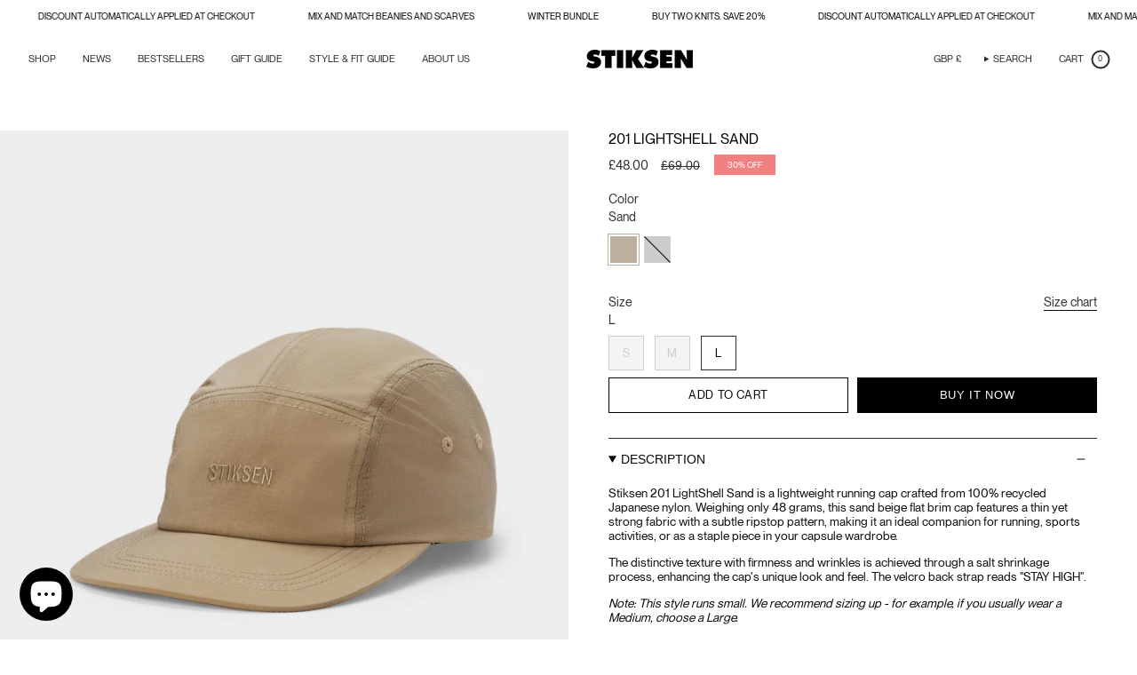

--- FILE ---
content_type: text/html; charset=utf-8
request_url: https://stiksen.com/en-uk/products/201-lightshell-sand?section_id=api-product-grid-item
body_size: 688
content:
<div id="shopify-section-api-product-grid-item" class="shopify-section">

<div data-api-content>
<div class="grid-item product-item  product-item--left product-item--outer-text  "
  id="product-item--api-product-grid-item-9349348262218"
  style="--swatch-size: var(--swatch-size-filters);"
  data-grid-item
>
  <div class="product-item__image double__image" data-product-image>
    <a class="product-link" href="/en-uk/products/201-lightshell-sand" aria-label="201 LightShell Sand" data-product-link="/en-uk/products/201-lightshell-sand"><div class="product-item__bg" data-product-image-default><figure class="image-wrapper image-wrapper--cover lazy-image lazy-image--backfill is-loading" style="--aspect-ratio: 0.8333333333333334;" data-aos="img-in"
  data-aos-delay="||itemAnimationDelay||"
  data-aos-duration="800"
  data-aos-anchor="||itemAnimationAnchor||"
  data-aos-easing="ease-out-quart"><img src="//stiksen.com/cdn/shop/files/201LightShellSand22_0c92832d-f93e-401e-a294-b3a01f550d4e.jpg?crop=center&amp;height=1637&amp;v=1720447589&amp;width=1365" alt="" width="1365" height="1637" loading="eager" srcset="//stiksen.com/cdn/shop/files/201LightShellSand22_0c92832d-f93e-401e-a294-b3a01f550d4e.jpg?v=1720447589&amp;width=136 136w, //stiksen.com/cdn/shop/files/201LightShellSand22_0c92832d-f93e-401e-a294-b3a01f550d4e.jpg?v=1720447589&amp;width=160 160w, //stiksen.com/cdn/shop/files/201LightShellSand22_0c92832d-f93e-401e-a294-b3a01f550d4e.jpg?v=1720447589&amp;width=180 180w, //stiksen.com/cdn/shop/files/201LightShellSand22_0c92832d-f93e-401e-a294-b3a01f550d4e.jpg?v=1720447589&amp;width=220 220w, //stiksen.com/cdn/shop/files/201LightShellSand22_0c92832d-f93e-401e-a294-b3a01f550d4e.jpg?v=1720447589&amp;width=254 254w, //stiksen.com/cdn/shop/files/201LightShellSand22_0c92832d-f93e-401e-a294-b3a01f550d4e.jpg?v=1720447589&amp;width=284 284w, //stiksen.com/cdn/shop/files/201LightShellSand22_0c92832d-f93e-401e-a294-b3a01f550d4e.jpg?v=1720447589&amp;width=292 292w, //stiksen.com/cdn/shop/files/201LightShellSand22_0c92832d-f93e-401e-a294-b3a01f550d4e.jpg?v=1720447589&amp;width=320 320w, //stiksen.com/cdn/shop/files/201LightShellSand22_0c92832d-f93e-401e-a294-b3a01f550d4e.jpg?v=1720447589&amp;width=480 480w, //stiksen.com/cdn/shop/files/201LightShellSand22_0c92832d-f93e-401e-a294-b3a01f550d4e.jpg?v=1720447589&amp;width=528 528w, //stiksen.com/cdn/shop/files/201LightShellSand22_0c92832d-f93e-401e-a294-b3a01f550d4e.jpg?v=1720447589&amp;width=640 640w, //stiksen.com/cdn/shop/files/201LightShellSand22_0c92832d-f93e-401e-a294-b3a01f550d4e.jpg?v=1720447589&amp;width=720 720w, //stiksen.com/cdn/shop/files/201LightShellSand22_0c92832d-f93e-401e-a294-b3a01f550d4e.jpg?v=1720447589&amp;width=960 960w, //stiksen.com/cdn/shop/files/201LightShellSand22_0c92832d-f93e-401e-a294-b3a01f550d4e.jpg?v=1720447589&amp;width=1080 1080w, //stiksen.com/cdn/shop/files/201LightShellSand22_0c92832d-f93e-401e-a294-b3a01f550d4e.jpg?v=1720447589&amp;width=1296 1296w, //stiksen.com/cdn/shop/files/201LightShellSand22_0c92832d-f93e-401e-a294-b3a01f550d4e.jpg?v=1720447589&amp;width=1365 1365w" sizes="(min-width: 1400px) calc(100vw / 4), (min-width: 750px) calc(100vw / 2), (min-width: 480px) calc(100vw / 2), calc(100vw / 1)" fetchpriority="high" class=" fit-cover is-loading ">
</figure>

&nbsp;</div><deferred-image class="product-item__bg__under">
              <template><figure class="image-wrapper image-wrapper--cover lazy-image lazy-image--backfill is-loading" style="--aspect-ratio: 0.8333333333333334;"><img src="//stiksen.com/cdn/shop/files/201LightShellSand5.jpg?crop=center&amp;height=1637&amp;v=1720253851&amp;width=1365" alt="Stiksen 201 LightShell Sant Flat Brim Cap Still" width="1365" height="1637" loading="lazy" srcset="//stiksen.com/cdn/shop/files/201LightShellSand5.jpg?v=1720253851&amp;width=136 136w, //stiksen.com/cdn/shop/files/201LightShellSand5.jpg?v=1720253851&amp;width=160 160w, //stiksen.com/cdn/shop/files/201LightShellSand5.jpg?v=1720253851&amp;width=180 180w, //stiksen.com/cdn/shop/files/201LightShellSand5.jpg?v=1720253851&amp;width=220 220w, //stiksen.com/cdn/shop/files/201LightShellSand5.jpg?v=1720253851&amp;width=254 254w, //stiksen.com/cdn/shop/files/201LightShellSand5.jpg?v=1720253851&amp;width=284 284w, //stiksen.com/cdn/shop/files/201LightShellSand5.jpg?v=1720253851&amp;width=292 292w, //stiksen.com/cdn/shop/files/201LightShellSand5.jpg?v=1720253851&amp;width=320 320w, //stiksen.com/cdn/shop/files/201LightShellSand5.jpg?v=1720253851&amp;width=480 480w, //stiksen.com/cdn/shop/files/201LightShellSand5.jpg?v=1720253851&amp;width=528 528w, //stiksen.com/cdn/shop/files/201LightShellSand5.jpg?v=1720253851&amp;width=640 640w, //stiksen.com/cdn/shop/files/201LightShellSand5.jpg?v=1720253851&amp;width=720 720w, //stiksen.com/cdn/shop/files/201LightShellSand5.jpg?v=1720253851&amp;width=960 960w, //stiksen.com/cdn/shop/files/201LightShellSand5.jpg?v=1720253851&amp;width=1080 1080w, //stiksen.com/cdn/shop/files/201LightShellSand5.jpg?v=1720253851&amp;width=1296 1296w, //stiksen.com/cdn/shop/files/201LightShellSand5.jpg?v=1720253851&amp;width=1365 1365w" sizes="(min-width: 1400px) calc(100vw / 4), (min-width: 750px) calc(100vw / 2), (min-width: 480px) calc(100vw / 2), calc(100vw / 1)" class=" fit-cover is-loading ">
</figure>
</template>
            </deferred-image></a>

    <span class="sale-box"
      data-aos="fade"
      data-aos-delay="||itemAnimationDelay||"
      data-aos-duration="800"
      data-aos-anchor="||itemAnimationAnchor||">Sale</span>
  </div>

  <div class="product-information" data-product-information>
    <div class="product-item__info">
      <a class="product-link" href="/en-uk/products/201-lightshell-sand" data-product-link="/en-uk/products/201-lightshell-sand">
        <p class="product-item__title">201 LightShell Sand</p>

        <div class="product-item__price__holder"><div class="product-item__price" data-product-price>
            
<span class="price sale">
  
    <span class="new-price">
      
£48.00
</span>
    
      <span class="old-price">£69.00</span>
    
  
</span>

          </div>
        </div>
      </a></div>
  </div>
</div></div></div>

--- FILE ---
content_type: text/javascript; charset=utf-8
request_url: https://stiksen.com/en-uk/products/201-lightshell-sand.js
body_size: 723
content:
{"id":9349348262218,"title":"201 LightShell Sand","handle":"201-lightshell-sand","description":"\u003cp\u003eStiksen 201 LightShell Sand is a lightweight running cap crafted from 100% recycled Japanese nylon. Weighing only 48 grams, this sand beige flat brim cap features a thin yet strong fabric with a subtle ripstop pattern, making it an ideal companion for running, sports activities, or as a staple piece in your capsule wardrobe.\u003c\/p\u003e\n\u003cp\u003e\u003cmeta charset=\"utf-8\"\u003eThe distinctive texture with firmness and wrinkles is achieved through a salt shrinkage process, enhancing the cap's unique look and feel. The velcro back strap reads \"STAY HIGH\".\u003c!----\u003e\u003c\/p\u003e\n\u003cp\u003e\u003cem\u003eNote: This style runs small. We recommend sizing up - for example, if you usually wear a Medium, choose a Large.\u003c\/em\u003e\u003c\/p\u003e\n\u003c!----\u003e","published_at":"2024-07-08T15:37:27+02:00","created_at":"2024-06-25T13:48:37+02:00","vendor":"Stiksen","type":"Five-Panel Cap","tags":["201","LightShell"],"price":4800,"price_min":4800,"price_max":4800,"available":true,"price_varies":false,"compare_at_price":6900,"compare_at_price_min":6900,"compare_at_price_max":6900,"compare_at_price_varies":false,"variants":[{"id":48768057213258,"title":"S","option1":"S","option2":null,"option3":null,"sku":"20114474","requires_shipping":true,"taxable":true,"featured_image":null,"available":false,"name":"201 LightShell Sand - S","public_title":"S","options":["S"],"price":4800,"weight":150,"compare_at_price":6900,"inventory_management":"shopify","barcode":"7350126333173","requires_selling_plan":false,"selling_plan_allocations":[]},{"id":48768057246026,"title":"M","option1":"M","option2":null,"option3":null,"sku":"20114475","requires_shipping":true,"taxable":true,"featured_image":null,"available":false,"name":"201 LightShell Sand - M","public_title":"M","options":["M"],"price":4800,"weight":150,"compare_at_price":6900,"inventory_management":"shopify","barcode":"7350126333180","requires_selling_plan":false,"selling_plan_allocations":[]},{"id":48768057278794,"title":"L","option1":"L","option2":null,"option3":null,"sku":"20114476","requires_shipping":true,"taxable":true,"featured_image":null,"available":true,"name":"201 LightShell Sand - L","public_title":"L","options":["L"],"price":4800,"weight":150,"compare_at_price":6900,"inventory_management":"shopify","barcode":"7350126333197","requires_selling_plan":false,"selling_plan_allocations":[]}],"images":["\/\/cdn.shopify.com\/s\/files\/1\/1927\/6149\/files\/201LightShellSand22_0c92832d-f93e-401e-a294-b3a01f550d4e.jpg?v=1720447589","\/\/cdn.shopify.com\/s\/files\/1\/1927\/6149\/files\/201LightShellSand5.jpg?v=1720253851","\/\/cdn.shopify.com\/s\/files\/1\/1927\/6149\/files\/201LightShellSand1.jpg?v=1720253850","\/\/cdn.shopify.com\/s\/files\/1\/1927\/6149\/files\/201LightShellSand3.jpg?v=1720253850","\/\/cdn.shopify.com\/s\/files\/1\/1927\/6149\/files\/201LightShellSand4.jpg?v=1720253850"],"featured_image":"\/\/cdn.shopify.com\/s\/files\/1\/1927\/6149\/files\/201LightShellSand22_0c92832d-f93e-401e-a294-b3a01f550d4e.jpg?v=1720447589","options":[{"name":"Size","position":1,"values":["S","M","L"]}],"url":"\/en-uk\/products\/201-lightshell-sand","media":[{"alt":null,"id":49434072711498,"position":1,"preview_image":{"aspect_ratio":0.853,"height":1600,"width":1365,"src":"https:\/\/cdn.shopify.com\/s\/files\/1\/1927\/6149\/files\/201LightShellSand22_0c92832d-f93e-401e-a294-b3a01f550d4e.jpg?v=1720447589"},"aspect_ratio":0.853,"height":1600,"media_type":"image","src":"https:\/\/cdn.shopify.com\/s\/files\/1\/1927\/6149\/files\/201LightShellSand22_0c92832d-f93e-401e-a294-b3a01f550d4e.jpg?v=1720447589","width":1365},{"alt":"Stiksen 201 LightShell Sant Flat Brim Cap Still","id":49408208273738,"position":2,"preview_image":{"aspect_ratio":0.853,"height":1600,"width":1365,"src":"https:\/\/cdn.shopify.com\/s\/files\/1\/1927\/6149\/files\/201LightShellSand5.jpg?v=1720253851"},"aspect_ratio":0.853,"height":1600,"media_type":"image","src":"https:\/\/cdn.shopify.com\/s\/files\/1\/1927\/6149\/files\/201LightShellSand5.jpg?v=1720253851","width":1365},{"alt":"Stiksen 201 LightShell Sant Flat Brim Cap Profile","id":49408208142666,"position":3,"preview_image":{"aspect_ratio":0.853,"height":1600,"width":1365,"src":"https:\/\/cdn.shopify.com\/s\/files\/1\/1927\/6149\/files\/201LightShellSand1.jpg?v=1720253850"},"aspect_ratio":0.853,"height":1600,"media_type":"image","src":"https:\/\/cdn.shopify.com\/s\/files\/1\/1927\/6149\/files\/201LightShellSand1.jpg?v=1720253850","width":1365},{"alt":"Stiksen 201 LightShell Sant Flat Brim Cap Front","id":49408208208202,"position":4,"preview_image":{"aspect_ratio":0.853,"height":1600,"width":1365,"src":"https:\/\/cdn.shopify.com\/s\/files\/1\/1927\/6149\/files\/201LightShellSand3.jpg?v=1720253850"},"aspect_ratio":0.853,"height":1600,"media_type":"image","src":"https:\/\/cdn.shopify.com\/s\/files\/1\/1927\/6149\/files\/201LightShellSand3.jpg?v=1720253850","width":1365},{"alt":"Stiksen 201 LightShell Sant Flat Brim Cap Stay High","id":49408208240970,"position":5,"preview_image":{"aspect_ratio":0.853,"height":1600,"width":1365,"src":"https:\/\/cdn.shopify.com\/s\/files\/1\/1927\/6149\/files\/201LightShellSand4.jpg?v=1720253850"},"aspect_ratio":0.853,"height":1600,"media_type":"image","src":"https:\/\/cdn.shopify.com\/s\/files\/1\/1927\/6149\/files\/201LightShellSand4.jpg?v=1720253850","width":1365}],"requires_selling_plan":false,"selling_plan_groups":[]}

--- FILE ---
content_type: image/svg+xml
request_url: https://stiksen.com/cdn/shop/files/Waterproof.svg?v=1726662258&width=25
body_size: -360
content:
<svg viewBox="0 0 39.42 33.3" xmlns="http://www.w3.org/2000/svg" data-sanitized-data-name="Layer 2" data-name="Layer 2" id="Layer_2">
  <defs>
    <style>
      .cls-1 {
        stroke-dasharray: 0 0 0 0;
      }

      .cls-1, .cls-2, .cls-3, .cls-4, .cls-5, .cls-6, .cls-7 {
        fill: none;
        stroke: #000;
        stroke-miterlimit: 10;
      }

      .cls-1, .cls-2, .cls-4, .cls-5, .cls-6, .cls-7 {
        stroke-width: 1.08px;
      }

      .cls-2 {
        stroke-dasharray: 0 0 0 0;
      }

      .cls-3 {
        stroke-width: 1.23px;
      }

      .cls-4 {
        stroke-dasharray: 0 0 0 0 7.63 2.93 0 0;
      }

      .cls-5 {
        stroke-dasharray: 0 0 0 0 5.59 2.14 0 0;
      }

      .cls-6 {
        stroke-dasharray: 0 0 5.4 3.24;
      }
    </style>
  </defs>
  <g data-sanitized-data-name="Layer 1" data-name="Layer 1" id="Layer_1-2">
    <g>
      <path d="M22.34,17.57c2.09,0,3.46-1.75,3.46-3.4s-3.46-9.05-3.46-9.05c0,0-3.46,7.3-3.46,9.05,0,1.66,1.36,3.4,3.46,3.4Z" class="cls-7"></path>
      <path d="M14.23,10.56c1.56,0,2.58-1.3,2.58-2.54,0-1.3-2.58-6.76-2.58-6.76,0,0-2.58,5.45-2.58,6.76,0,1.24,1.02,2.54,2.58,2.54Z" class="cls-7"></path>
      <line y2="32.68" x2="39.42" y1="32.68" x1=".21" class="cls-3"></line>
      <g>
        <polyline points="28.54 16.47 36.01 16.47 36.01 23.85" class="cls-7"></polyline>
        <g>
          <line y2="17.78" x2="9.15" y1="14.47" x1="5.84" class="cls-7"></line>
          <line y2="19.86" x2="11.23" y1="19.85" x1="11.22" class="cls-1"></line>
          <line y2="27.33" x2="18.7" y1="19.86" x1="11.23" class="cls-4"></line>
          <polyline points="18.7 27.33 22.01 30.64 25.3 27.31" class="cls-7"></polyline>
          <line y2="25.78" x2="26.81" y1="25.78" x1="26.8" class="cls-2"></line>
          <line y2="20.27" x2="32.24" y1="25.78" x1="26.81" class="cls-5"></line>
          <line y2="16.94" x2="35.53" y1="20.27" x1="32.24" class="cls-7"></line>
        </g>
        <g>
          <line y2="17.29" x2="3.18" y1="14.49" x1=".38" class="cls-7"></line>
          <line y2="23.78" x2="9.67" y1="18.82" x1="4.71" class="cls-6"></line>
          <line y2="27.73" x2="13.62" y1="24.93" x1="10.82" class="cls-7"></line>
        </g>
        <g>
          <line y2="12.17" x2="9.25" y1="9.37" x1="6.45" class="cls-7"></line>
          <line y2="18.66" x2="15.74" y1="13.7" x1="10.78" class="cls-6"></line>
          <line y2="22.6" x2="19.68" y1="19.8" x1="16.88" class="cls-7"></line>
        </g>
      </g>
    </g>
  </g>
</svg>

--- FILE ---
content_type: image/svg+xml
request_url: https://stiksen.com/cdn/shop/files/Packable.svg?v=1726662258&width=20
body_size: -379
content:
<svg viewBox="0 0 22.98 36.72" xmlns="http://www.w3.org/2000/svg" data-sanitized-data-name="Layer 2" data-name="Layer 2" id="Layer_2">
  <defs>
    <style>
      .cls-1 {
        stroke-width: .91px;
      }

      .cls-1, .cls-2 {
        fill: none;
        stroke: #000;
        stroke-miterlimit: 10;
      }

      .cls-2 {
        stroke-width: 1.51px;
      }
    </style>
  </defs>
  <g data-sanitized-data-name="Layer 1" data-name="Layer 1" id="Layer_1-2">
    <g>
      <rect ry="3.48" rx="3.48" height="25.14" width="22.07" y="9.28" x=".45" class="cls-1"></rect>
      <line y2="15.33" x2="17.33" y1="15.33" x1="5.74" class="cls-1"></line>
      <line y2=".07" x2="7" y1="9.28" x1="7" class="cls-1"></line>
      <line y2=".75" x2="16.42" y1=".75" x1="6.55" class="cls-2"></line>
      <line y2=".07" x2="15.96" y1="9.28" x1="15.96" class="cls-1"></line>
      <line y2="36.72" x2="4.71" y1="34.42" x1="4.71" class="cls-2"></line>
      <line y2="36.72" x2="18.28" y1="34.42" x1="18.28" class="cls-2"></line>
    </g>
  </g>
</svg>

--- FILE ---
content_type: image/svg+xml
request_url: https://stiksen.com/cdn/shop/files/Lightweight.svg?v=1726662258&width=25
body_size: -588
content:
<svg viewBox="0 0 39.95 31.83" xmlns="http://www.w3.org/2000/svg" data-sanitized-data-name="Layer 2" data-name="Layer 2" id="Layer_2">
  <defs>
    <style>
      .cls-1 {
        fill: none;
        stroke: #1d1d1b;
        stroke-linecap: round;
        stroke-miterlimit: 10;
      }
    </style>
  </defs>
  <g data-sanitized-data-name="Layer 1" data-name="Layer 1" id="Layer_1-2">
    <g>
      <path d="M4.58,23.63c1.17-2.8,8.05-13.07,10.97-15.4,0,0,0,2.13,1.25,3.53,0,0,.4-3.4,3.67-6.3,3.02-2.67,5.34-3.54,9.77-4v1.98s2.39-2.42,4.45-2.76c2.16-.36,3.25-.16,4.3.19-2.73,2.55-4.07,4.51-5.94,8.13s-3.74,6.42-6.66,8.2c-1.96,1.2-4.43,2.1-9.45,1.98l1.87,1.75s-8.88.02-13.64,4.88" class="cls-1"></path>
      <path d="M.5,31.33C3.65,26.78,19.32,10.6,28.73,6.48" class="cls-1"></path>
    </g>
  </g>
</svg>